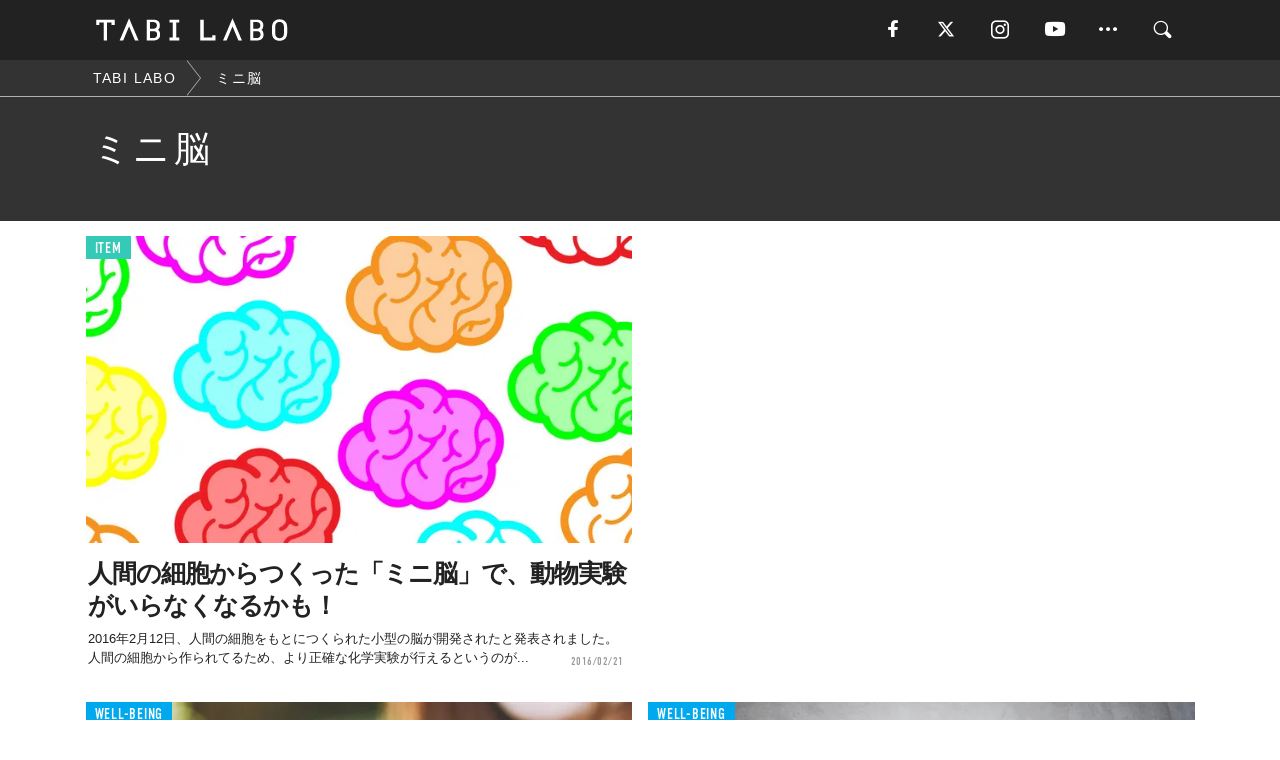

--- FILE ---
content_type: text/html; charset=utf-8
request_url: https://tabi-labo.com/tag/%E3%83%9F%E3%83%8B%E8%84%B3
body_size: 9769
content:
<!DOCTYPE html><html><head><meta charset="utf-8" /><meta content="IE=edge" http-equiv="X-UA-Compatible" /><meta content="width=device-width, initial-scale=1" name="viewport" /><meta content="" name="description" /><meta content="ミニ脳,,TABILABO,旅ラボ" name="keywords" /><meta content="TABI LABO" name="author" /><meta content="index,follow" name="robots" /><meta content="summary_large_image" name="twitter:card" /><meta content="@tabilabo_news" name="twitter:site" /><meta content="@tabilabo_news" name="twitter:creator" /><meta content="m7k499k84wp5ixxwhjnfe56tcrycg4" name="facebook-domain-verification" /><meta content="TABI LABO" property="og:title" /><meta content="article" property="og:type" /><meta content="https://image.tabi-labo.com/jp/175943/4669310303731712.jpg" property="og:image" /><meta content="https://tabi-labo.com/tag/%E3%83%9F%E3%83%8B%E8%84%B3" property="og:url" /><meta content="TABI LABO" property="og:site_name" /><meta content="" property="og:description" /><meta content="100001088962261" property="fb:admins" /><meta content="1655421248016810" property="fb:app_id" /><link href="https://img.tabi-labo.com/wp-content/uploads/2014/07/favicon.ico" rel="shortcut icon" /><link href="https://img.tabi-labo.com/wp-content/uploads/2014/07/home.gif" rel="apple-touch-icon" /><script async="" src="https://cdn.ampproject.org/v0.js"></script><script async="" custom-element="amp-instagram" src="https://cdn.ampproject.org/v0/amp-instagram-0.1.js"></script><script async="" src="https://www.googletagservices.com/tag/js/gpt.js"></script><script>var googletag = googletag || {};
googletag.cmd = googletag.cmd || [];</script><script>var category_for_gam = ''
var tags_for_gam = "ミニ脳".split(',')
googletag.cmd.push(function() {
  googletag.defineSlot('/73238597/tlweb-native-tag-article-1', ['fluid'], 'ArticleAd1').addService(googletag.pubads());
  googletag.defineSlot('/73238597/tlweb-native-tag-article-2', ['fluid'], 'ArticleAd2').addService(googletag.pubads());
  googletag.pubads().setTargeting('category', category_for_gam);
  googletag.pubads().setTargeting('tag', tags_for_gam);
});</script><script>googletag.cmd.push(function() {
  googletag.pubads().setTargeting('gender', 'unknown');
  googletag.pubads().setTargeting('age', '');
});</script><script>var screen_size = window.innerWidth < 375 ? 'mobile-small' : window.innerWidth < 768 ? 'mobile' : window.innerWidth < 992 ? 'tablet' : 'pc'
googletag.cmd.push(function() {
  googletag.pubads().setTargeting('env', 'production');
  googletag.pubads().setTargeting('screen_size', screen_size);
  googletag.pubads().setTargeting('page', 'tag');
  googletag.pubads().enableSingleRequest();
  googletag.enableServices();
});</script><link rel="stylesheet" href="//d1327e6qskmzf0.cloudfront.net/assets/application-22438996ad2db6e60d5bdc91ceeb703155c3e0521e64e30ba543361bea4c31fb.css" media="all" /><script async="true" src="https://ga.jspm.io/npm:es-module-shims@1.8.3/dist/es-module-shims.js"></script><script type="importmap" data-turbo-track="reload">{
  "imports": {
    "javascript/swiper": "//d1327e6qskmzf0.cloudfront.net/assets/javascript/swiper-cdef983c41f9b6bee83118439a8089f99a23472f27e2292a3ca13c3a09e2b26f.js",
    "app": "//d1327e6qskmzf0.cloudfront.net/assets/app-84d0543da040db226ccdebda36a6bbcc41ba4177bbf7c7fe445d9b312efdb67b.js",
    "article": "//d1327e6qskmzf0.cloudfront.net/assets/article-22c1fe190022e9bb7b322d5c65b06c7cd12a0d8fa371b1abe612e7239f1d767f.js",
    "article_list": "//d1327e6qskmzf0.cloudfront.net/assets/article_list-b9f4e016c0d8df140907b2caea11680f3baa8016fb6081e8e3a2ba2c05954a1f.js",
    "popup": "//d1327e6qskmzf0.cloudfront.net/assets/popup-6cc1fad5e92aa34dcb807f4e393701ffc2a520667ca43095d9863c06f813ad8f.js",
    "swiper_wrapper": "//d1327e6qskmzf0.cloudfront.net/assets/swiper_wrapper-7dc95419c46ef2bf953902df34135fbbbe17fa8562c79c31b7f8f5b33860e974.js"
  }
}</script><title>ミニ脳 | TABI LABO</title><script>var isBot = true;</script><script>_tl_uuid = null;
var cookies = document.cookie.split(';');
for(var i in cookies) {
  if(cookies[i].length > 56 && cookies[i].trim().substring(0, 8) === 'tl_uuid=') {
    var value = cookies[i].split('=')[1];
    _tl_uuid = value.substring(17, 49);
    break;
  }
}
_tl_ga4_params = {'tl_uuid': _tl_uuid};</script><script async="" src="https://www.googletagmanager.com/gtag/js?id=G-7GD8XVFL19"></script><script>window.dataLayer = window.dataLayer || [];
function gtag(){dataLayer.push(arguments);}
gtag('js', new Date());</script><script>(function(w,d,s,l,i){w[l]=w[l]||[];w[l].push({'gtm.start':
new Date().getTime(),event:'gtm.js'});var f=d.getElementsByTagName(s)[0],
j=d.createElement(s),dl=l!='dataLayer'?'&l='+l:'';j.async=true;j.src=
'//www.googletagmanager.com/gtm.js?id='+i+dl;f.parentNode.insertBefore(j,f);
})(window,document,'script','dataLayer','GTM-MKJ6XW');</script><!--[if lt IE9]><script src="https://oss.maxcdn.com/html5shiv/3.7.2/html5shiv.min.js"></script><script src="https://oss.maxcdn.com/respond/1.4.2/respond.min.js"></script><![endif]--></head><body class="tag" style=""><div class="mobile tablet"><div id="mobile-sidemenu"><ul class="mm-listview"><li class="mm-divider">TAG</li><li class="tags"><a class="tag-button" data-id="sidemenu_mobile_tag" data-label="world_topics" href="/feature/worldtopics"> World Topics</a><a class="tag-button" data-id="sidemenu_mobile_tag" data-label="way_of_life" href="/tag/%E7%94%9F%E3%81%8D%E6%96%B9">生き方</a><a class="tag-button" data-id="sidemenu_mobile_tag" data-label="overseas" href="/tag/%E6%B5%B7%E5%A4%96">海外</a><a class="tag-button" data-id="sidemenu_mobile_tag" data-label="recipe" href="/tag/%E3%83%AC%E3%82%B7%E3%83%94">レシピ</a><a class="tag-button" data-id="sidemenu_mobile_tag" data-label="fashion" href="/tag/%E3%83%95%E3%82%A1%E3%83%83%E3%82%B7%E3%83%A7%E3%83%B3">ファッション</a><a class="tag-button" data-id="sidemenu_mobile_tag" data-label="sweets" href="/tag/%E3%82%B9%E3%82%A4%E3%83%BC%E3%83%84">スイーツ</a><a class="tag-button" data-id="sidemenu_mobile_tag" data-label="art" href="/tag/%E3%82%A2%E3%83%BC%E3%83%88">アート</a><a class="tag-button" data-id="sidemenu_mobile_tag" data-label="interior" href="/tag/%E3%82%A4%E3%83%B3%E3%83%86%E3%83%AA%E3%82%A2">インテリア</a><a class="tag-button" data-id="sidemenu_mobile_tag" data-label="alcohol" href="/tag/%E3%81%8A%E9%85%92">お酒</a><a class="tag-button" data-id="sidemenu_mobile_tag" data-label="environment_issues" href="/tag/%E7%92%B0%E5%A2%83%E5%95%8F%E9%A1%8C">環境問題</a><a class="tag-button" data-id="sidemenu_mobile_tag" data-label="indoor_house_plants" href="/tag/%E8%A6%B3%E8%91%89%E6%A4%8D%E7%89%A9">観葉植物</a><a class="tag-button" data-id="sidemenu_mobile_tag" data-label="meditation" href="/tag/%E7%9E%91%E6%83%B3">瞑想</a><a class="tag-button" data-id="sidemenu_mobile_tag" data-label="gender" href="/tag/%E3%82%B8%E3%82%A7%E3%83%B3%E3%83%80%E3%83%BC">ジェンダー</a><a class="tag-button" data-id="sidemenu_mobile_tag" data-label="happiness" href="/tag/%E5%B9%B8%E3%81%9B">幸せ</a><a class="tag-button" data-id="sidemenu_mobile_tag" data-label="coffee" href="/tag/%E3%82%B3%E3%83%BC%E3%83%92%E3%83%BC">コーヒー</a><a class="tag-button" data-id="sidemenu_mobile_tag" data-label="stress" href="/tag/%E3%82%B9%E3%83%88%E3%83%AC%E3%82%B9">ストレス</a><a class="tag-button" data-id="sidemenu_mobile_tag" data-label="family" href="/tag/%E5%AE%B6%E6%97%8F">家族</a><a class="tag-button" data-id="sidemenu_mobile_tag" data-label="music" href="/tag/%E9%9F%B3%E6%A5%BD">音楽</a><a class="tag-button" data-id="sidemenu_mobile_tag" data-label="wine" href="/tag/%E3%83%AF%E3%82%A4%E3%83%B3">ワイン</a><a class="tag-button" data-id="sidemenu_mobile_tag" data-label="beer" href="/tag/%E3%83%93%E3%83%BC%E3%83%AB">ビール</a></li><li class="mm-divider">CATEGORY</li><li class="category"><a data-id="sidemenu_mobile_category" data-label="issue" href="/category/issue"><span>ISSUE</span></a></li><li class="category"><a data-id="sidemenu_mobile_category" data-label="well-being" href="/category/well-being"><span>WELL-BEING</span></a></li><li class="category"><a data-id="sidemenu_mobile_category" data-label="activity" href="/category/activity"><span>ACTIVITY</span></a></li><li class="category"><a data-id="sidemenu_mobile_category" data-label="love" href="/category/love"><span>LOVE</span></a></li><li class="category"><a data-id="sidemenu_mobile_category" data-label="culture" href="/category/culture"><span>CULTURE</span></a></li><li class="category"><a data-id="sidemenu_mobile_category" data-label="item" href="/category/item"><span>ITEM</span></a></li><li class="frame"><div class="contents-frame col-xs-12 embed"><a id="sidemenu_mobile_category_frame_new" href="/recent" data-id="sidemenu_mobile_category_frame" data-label="new">
<img src="https://image.tabi-labo.com/medium/jp/233759/6375204502634496.jpg" loading="lazy">
</a>

<a id="sidemenu_mobile_category_frame_ranking" href="/ranking" data-id="sidemenu_mobile_category_frame" data-label="ranking">
<img src="https://image.tabi-labo.com/medium/jp/233761/4850026249453568.jpg" loading="lazy">
</a></div></li><li class="mm-divider">FOLLOW</li><li class="follow"><a data-id="sidemenu_mobile_follow" data-label="facebook" href="https://www.facebook.com/tabilabonews/" rel="nofollow" target="_blank"><i class="tlc icon-facebook"></i></a></li><li class="follow"><a data-id="sidemenu_mobile_follow" data-label="twitter" href="https://x.com/intent/follow?screen_name=tabilabo_news" rel="nofollow" target="_blank"><i class="tlc icon-x"></i></a></li><li class="follow"><a data-id="sidemenu_mobile_follow" data-label="instagram" href="https://www.instagram.com/tabilabo/" rel="nofollow" target="_blank"><i class="tlc icon-instagram"></i></a></li><li class="follow"><a data-id="sidemenu_mobile_follow" data-label="youtube" href="https://www.youtube.com/channel/UCosiTouV3orvNLj_mLwpxiA" rel="nofollow" target="_blank"><i class="tlc icon-youtube"></i></a></li><li class="follow"><a data-id="sidemenu_mobile_follow" data-label="line" href="http://bit.ly/2iUk72I" rel="nofollow" target="_blank"><i class="tlc icon-line"></i></a></li><li class="follow"><a data-id="sidemenu_mobile_follow" data-label="mail" href="/page/newsletter" rel="nofollow"><i class="tlc icon-mail"></i></a></li><li class="mm-divider">ABOUT US</li><li class="aboutus-img"><a data-id="sidemenu_aboutus" data-label="recruit" href="https://new-standard.co.jp/careers" target="_blank"><img class="frame-img" loading="lazy" src="https://d3jks39y9qw246.cloudfront.net/medium/132566/43bc7af6bae90d09558dcdc2d3c5368f4b5eef6e.jpg" /></a></li><li class="aboutus"><a data-id="sidemenu_mobile_aboutus" href="https://tabi-labo.com/301274/who-we-are" rel="nofollow" target="_blank">「TABI LABO」とは</a></li><li class="aboutus"><a data-id="sidemenu_mobile_aboutus" href="https://new-standard.co.jp/about" rel="nofollow" target="_blank">会社概要</a></li><li class="aboutus"><a data-id="sidemenu_mobile_aboutus" href="https://share.hsforms.com/1CUdWoY8BRNaq-q6uabUPOwe8gba" rel="nofollow" target="_blank">広告掲載について</a></li><li class="aboutus"><a data-id="sidemenu_mobile_aboutus" href="/page/contact" rel="nofollow">お問い合わせ</a></li><li class="aboutus"><a data-id="sidemenu_mobile_aboutus" href="/page/terms-of-service" rel="nofollow">利用規約</a></li><li class="aboutus"><a data-id="sidemenu_mobile_aboutus" href="/page/privacy-policy" rel="nofollow">個人情報保護方針</a></li><li class="aboutus"><a data-id="sidemenu_mobile_aboutus" href="/page/contents-policy" rel="nofollow">コンテンツポリシー</a></li></ul></div><div id="mobile-sidemenu-close"></div></div><div id="mm-wrapper" style="; "><noscript><iframe height="0" src="//www.googletagmanager.com/ns.html?id=GTM-MKJ6XW" style="display:none;visibility:hidden" width="0"></iframe></noscript><div class="mmenu-fixed" id="header"><div class="content"><div class="mobile tablet menu"><a class="more" data-id="header" data-label="moible_menu" href="#mobile-sidemenu" id="mobile-sidemenu-icon"><span class="icon-bar"></span><span class="icon-bar"></span><span class="icon-bar"></span></a></div><div class="logo"><a data-id="header" data-label="logo" href="/"><img alt="TABI LABO" src="//d1327e6qskmzf0.cloudfront.net/images/tl_logo.svg" /></a></div><div class="mobile tablet menu"><a class="search" data-id="header" data-label="mobile_search" href="/search" rel="nofollow"><i class="tlc icon-search"></i></a></div><div class="pc menu"><a data-id="header" data-label="pc_facebook" href="https://www.facebook.com/tabilabonews/" rel="nofollow" target="_blank"><i class="tlc icon-facebook"></i></a><a data-id="header" data-label="pc_twitter" href="https://x.com/intent/follow?screen_name=tabilabo_news" rel="nofollow" target="_blank"><i class="tlc icon-x"></i></a><a data-id="header" data-label="pc_instagram" href="https://www.instagram.com/tabilabo/" rel="nofollow" target="_blank"><i class="tlc icon-instagram"></i></a><a data-id="header" data-label="pc_youtube" href="https://www.youtube.com/channel/UCosiTouV3orvNLj_mLwpxiA" rel="nofollow" target="_blank"><i class="tlc icon-youtube"></i></a><a class="more" data-id="header" data-label="pc_menu" href="#header-menu" id="pc-sidemenu-icon"><i class="tlc icon-option"></i></a><a data-id="header" data-label="pc_search" href="/search"><i class="tlc icon-search"></i></a></div></div></div><div id="header-menu"><div class="content"><div class="menu pull-right"><span class="close pull-right" id="header-menu-close">&times;</span><ul class="clearfix"><li class="top-menu"><a data-id="header_pc_menu" href="https://tabi-labo.com/301274/who-we-are" rel="nofollow" target="_blank">「TABI LABO」とは</a></li><li><a data-id="header_pc_menu" href="https://new-standard.co.jp/about" rel="nofollow" target="_blank">会社概要</a></li><li><a data-id="header_pc_menu" href="https://share.hsforms.com/1CUdWoY8BRNaq-q6uabUPOwe8gba" rel="nofollow" target="_blank">広告掲載について</a></li><li><a data-id="header_pc_menu" href="https://new-standard.co.jp/careers" rel="nofollow" target="_blank">募集・求人</a></li><li><a data-id="header_pc_menu" href="/page/contact" rel="nofollow">お問い合わせ</a></li><li><a data-id="header_pc_menu" href="/page/terms-of-service" rel="nofollow">利用規約</a></li><li><a data-id="header_pc_menu" href="/page/privacy-policy" rel="nofollow">個人情報保護方針</a></li><li><a data-id="header_pc_menu" href="/page/contents-policy" rel="nofollow">コンテンツポリシー</a></li></ul></div></div></div><div id="tag-header"><nav class="breadcrumb-container pc"><ol class="breadcrumb" itemscope="" itemtype="https://schema.org/BreadcrumbList"><li class="first" itemprop="itemListElement" itemscope="" itemtype="https://schema.org/ListItem"><a data-id="article_tag" href="/" itemprop="item"><span itemprop="name">TABI LABO</span></a><meta content="1" itemprop="position" /></li><li itemprop="itemListElement" itemscope="" itemtype="https://schema.org/ListItem"><a data-id="article_tag" href="/tag/%E3%83%9F%E3%83%8B%E8%84%B3" itemprop="item"><span itemprop="name">ミニ脳</span></a><meta content="2" itemprop="position" /></li></ol></nav><div class="header-container"><h1>ミニ脳</h1><div class="description"></div></div></div><div class="mac osx" id="container"><div class="col-xs-12 col-md-12" id="main" style=""><div class="contents-list-articles vertical clearfix"><div class="article-list vertical" data-log-id="tag" data-send-impression-log=""><div class="list-box col-xs-6"><span class="category-label"><a class="item" data-label="ITEM" href="/category/item">ITEM</a></span><a data-article-id="244655" data-id="tag" data-label="article_244655" href="/244655/mini-brain"><div class="list-image"><div class="trimming trimming-16by9"><amp-img alt="" height="9" layout="responsive" src="https://d3jks39y9qw246.cloudfront.net/medium/16302/7fd615d45e58f06113df642648d4864be357426b.jpg" width="16"></amp-img></div></div><div class="list-text"><div class="list-title">人間の細胞からつくった「ミニ脳」で、動物実験がいらなくなるかも！</div><div class="list-description pc">2016年2月12日、人間の細胞をもとにつくられた小型の脳が開発されたと発表されました。人間の細胞から作られてるため、より正確な化学実験が行えるというのが...<span class="post-date">2016/02/21</span></div></div></a></div><div class="list-box dfp-article col-xs-6" id="dfp-article-1"><div id="ArticleAd1"></div></div><div class="list-box col-xs-6"><span class="category-label"><a class="well-being" data-label="WELL-BEING" href="/category/well-being">WELL-BEING</a></span><a data-article-id="279190" data-id="tag" data-label="article_279190" href="/279190/eatchocomakeyousmart"><div class="list-image"><div class="trimming trimming-16by9"><amp-img alt="" height="9" layout="responsive" src="https://d3jks39y9qw246.cloudfront.net/medium/60288/3e14b7b9c00a4ce8a558b0068e4d720893784164.jpg" width="16"></amp-img></div></div><div class="list-text"><div class="list-title">チョコレートを食べること自体が「脳活」だった！</div><div class="list-description pc">「脳トレ」が年末の流行語大賞にノミネートされたのが、ちょうど10年前。当時は、今ほどチョコレートと脳の“蜜月な関係”について、科学が触れることは少なかった...<span class="post-date">2016/11/20</span></div></div></a></div><div class="list-box col-xs-6"><span class="category-label"><a class="well-being" data-label="WELL-BEING" href="/category/well-being">WELL-BEING</a></span><a data-article-id="175992" data-id="tag" data-label="article_175992" href="/175992/nine-training"><div class="list-image"><div class="trimming trimming-16by9"><amp-img alt="" height="9" layout="responsive" src="https://d3jks39y9qw246.cloudfront.net/medium/475/411cf94d6853c9a0f30c96a7d65e782450db1653.jpg" width="16"></amp-img></div></div><div class="list-text"><div class="list-title">「9つの脳トレ」頭の回転が早い人は自然とできてる！</div><div class="list-description pc">最近本気が出ない！とこぼしているそこのあなたへ。「I Heart Intelligence」に掲載された、脳の本領を発揮し機能の向上が期待できる9つの方法...<span class="post-date">2015/08/28</span></div></div></a></div><div class="list-box col-xs-6"><span class="category-label"><a class="well-being" data-label="WELL-BEING" href="/category/well-being">WELL-BEING</a></span><a data-article-id="279442" data-id="tag" data-label="article_279442" href="/279442/brain-condition-04"><div class="list-image"><div class="trimming trimming-16by9"><amp-img alt="" height="9" layout="responsive" src="https://d3jks39y9qw246.cloudfront.net/medium/64132/89049bd187733f06f429e5bf12eb2c47a9de6e30.jpg" width="16"></amp-img></div></div><div class="list-text"><div class="list-title">脳と心をときほぐす挑戦をしてみませんか？</div><div class="list-description pc">最近嬉しかったことは何ですか？今日は新しい発見がありましたか？明日、楽しみな予定はありますか？椅子から動かなければ肩がこるように、毎日が変わらなければ脳も...<span class="post-date">2017/01/12</span></div></div></a></div><div class="list-box col-xs-6"><span class="category-label"><a class="item" data-label="ITEM" href="/category/item">ITEM</a></span><a data-article-id="297267" data-id="tag" data-label="article_297267" href="/297267/wt-vegan-leather-wallet"><div class="list-image"><div class="trimming trimming-16by9"><amp-img alt="" height="9" layout="responsive" src="https://image.tabi-labo.com/medium/jp/223210/5695612532031488.jpg" width="16"></amp-img></div></div><div class="list-text"><div class="list-title">ドイツ生まれ「ミニマル財布」の収納力がすごすぎる！</div><div class="list-description pc">ドイツの職人による手作りのミニマル財布が応援購入サービス「Makuake」にて予約を受け付けている。<span class="post-date">2020/09/28</span></div></div></a></div><div class="list-box dfp-article col-xs-6" id="dfp-article-2"><div id="ArticleAd2"></div></div><div class="list-box col-xs-6"><span class="category-label"><a class="well-being" data-label="WELL-BEING" href="/category/well-being">WELL-BEING</a></span><a data-article-id="279114" data-id="tag" data-label="article_279114" href="/279114/running-will-make-the-brain-stronger-01"><div class="list-image"><div class="trimming trimming-16by9"><amp-img alt="" height="9" layout="responsive" src="https://d3jks39y9qw246.cloudfront.net/medium/59961/5f3005d9531e47ff5a93b9c1b25b2b69991d2db4.jpg" width="16"></amp-img></div></div><div class="list-text"><div class="list-title">「走れば脳が強くなる」ってホント？</div><div class="list-description pc">なかなか時間がとれず、日課だったジョギングをサボっている…なんて人もいるのではないでしょうか。仕事が忙しいから走らない？いやいや、仕事のレベルを向上するた...<span class="post-date">2017/01/30</span></div></div></a></div><div class="list-box col-xs-6"><span class="category-label"><a class="well-being" data-label="WELL-BEING" href="/category/well-being">WELL-BEING</a></span><a data-article-id="279439" data-id="tag" data-label="article_279439" href="/279439/brain-condition-01"><div class="list-image"><div class="trimming trimming-16by9"><amp-img alt="" height="9" layout="responsive" src="https://d3jks39y9qw246.cloudfront.net/medium/64122/743986ff7eb95836d5156f96c130460c458199ce.jpg" width="16"></amp-img></div></div><div class="list-text"><div class="list-title">考える力を鍛えるには「脳をシェイクすること」が大切</div><div class="list-description pc">毎日、目の前の仕事をこなすことで精一杯になっていませんか？新しい発見やちょっとした喜びなど、刺激のある生活をしないと、脳にサボり癖がついてしまいます。ヤフ...<span class="post-date">2017/02/17</span></div></div></a></div><div class="list-box col-xs-6"><span class="category-label"><a class="well-being" data-label="WELL-BEING" href="/category/well-being">WELL-BEING</a></span><a data-article-id="150244" data-id="tag" data-label="article_150244" href="/150244/20min-sports-secret"><div class="list-image"><div class="trimming trimming-16by9"><amp-img alt="" height="9" layout="responsive" src="https://dowj1zbnmkkht.cloudfront.net/medium/2015/07/150704_20min-sports-secret.jpg" width="16"></amp-img></div></div><div class="list-text"><div class="list-title">脳にとって「運動はストレス」！？では、スポーツの快感の正体とは？</div><div class="list-description pc">運動を習慣化すれば、生活が改善される！ なんてことは、いろんなところで言われてますが、それが具体的にどういうことなのか、わからない人も多いのでは？海外のブ...<span class="post-date">2015/07/05</span></div></div></a></div><div class="list-box col-xs-6"><span class="category-label"><a class="well-being" data-label="WELL-BEING" href="/category/well-being">WELL-BEING</a></span><a data-article-id="232703" data-id="tag" data-label="article_232703" href="/232703/brain-trivia"><div class="list-image"><div class="trimming trimming-16by9"><amp-img alt="" height="9" layout="responsive" src="https://d3jks39y9qw246.cloudfront.net/medium/11039/7593ede59641e304bebc9b55795811f367adf47e.jpg" width="16"></amp-img></div></div><div class="list-text"><div class="list-title">知らないと後悔する「脳のトリビア9つ」　夢・睡眠・痛みもコントロールできる？</div><div class="list-description pc">脳科学の研究から、興味深いトピックをまとめた記事を紹介します。ライターAngel Chang氏は、モチベーションアップから、生産性を上げる方法、さらには寝...<span class="post-date">2016/01/12</span></div></div></a></div><div class="list-box col-xs-6"><span class="category-label"><a class="love" data-label="LOVE" href="/category/love">LOVE</a></span><a data-article-id="284264" data-id="tag" data-label="article_284264" href="/284264/brain-age"><div class="list-image"><div class="trimming trimming-16by9"><amp-img alt="" height="9" layout="responsive" src="https://d3jks39y9qw246.cloudfront.net/medium/121080/99529f6cfefb3b3abfa24f303b2e1d6754ab2b69.jpg" width="16"></amp-img></div></div><div class="list-text"><div class="list-title">たった7問で「脳年齢」が暴かれる。</div><div class="list-description pc">実年齢だけじゃ、人の“本当の年齢”はわからない。いろいろな人と話してみて常々思うことだ。が、人のことをとやかく言う前に、まずはあなたもトライしてみて！案外...<span class="post-date">2017/10/09</span></div></div></a></div><div class="list-box col-xs-6"><span class="category-label"><a class="culture" data-label="CULTURE" href="/category/culture">CULTURE</a></span><a data-article-id="280507" data-id="tag" data-label="article_280507" href="/280507/are-boys-smarter-than-girls"><div class="list-image"><div class="trimming trimming-16by9"><amp-img alt="" height="9" layout="responsive" src="https://d3jks39y9qw246.cloudfront.net/medium/77163/ff273a7b06992fe3f5191dfe92d640ff64ad6a27.jpg" width="16"></amp-img></div></div><div class="list-text"><div class="list-title">【脳の科学】男と女。賢いのはどっち？</div><div class="list-description pc">「男と女の脳は違う！」なんて話をよく聞きますが、男女の生物学的な差は、実際のところ知性にどれだけの影響を与えているのでしょうか。男女差は本当にある？それと...<span class="post-date">2017/03/15</span></div></div></a></div><div class="list-box col-xs-6"><span class="category-label"><a class="item" data-label="ITEM" href="/category/item">ITEM</a></span><a data-article-id="289859" data-id="tag" data-label="article_289859" href="/289859/wt-biomegasin"><div class="list-image"><div class="trimming trimming-16by9"><amp-img alt="" height="9" layout="responsive" src="https://image.tabi-labo.com/medium/jp/180002/6523414986620928.jpg" width="16"></amp-img></div></div><div class="list-text"><div class="list-title">北欧らしい！「未来の車」がとってもミニマル</div><div class="list-description pc">これは、デンマークの自転車ブランド『Biomega』が、2021年から2023年ごろにリリースすると発表したEVコンセプトカー『SIN』です。<span class="post-date">2018/12/20</span></div></div></a></div><div class="list-box col-xs-6"><span class="category-label"><a class="culture" data-label="CULTURE" href="/category/culture">CULTURE</a></span><a data-article-id="281594" data-id="tag" data-label="article_281594" href="/281594/hollywood-theatre-at-pdx"><div class="list-image"><div class="trimming trimming-16by9"><amp-img alt="" height="9" layout="responsive" src="https://d3jks39y9qw246.cloudfront.net/medium/90848/27850511210b26abbc055e1ed29410be89ce47ae.jpg" width="16"></amp-img></div></div><div class="list-text"><div class="list-title">ポートランド空港にできた、たった17席のミニシアター</div><div class="list-description pc">空港での待ち時間って、どう過ごすか迷いませんか？ショッピングや食事をするのもいいけど、米・ポートランド空港は、ミニシアターで映画が楽しめるようになったんで...<span class="post-date">2017/05/14</span></div></div></a></div><div class="list-box col-xs-6"><span class="category-label"><a class="well-being" data-label="WELL-BEING" href="/category/well-being">WELL-BEING</a></span><a data-article-id="267751" data-id="tag" data-label="article_267751" href="/267751/endorphins"><div class="list-image"><div class="trimming trimming-16by9"><amp-img alt="" height="9" layout="responsive" src="https://d3jks39y9qw246.cloudfront.net/medium/35951/45cd6dadcf78f6268920dfb3ded07c4384c21652.jpg" width="16"></amp-img></div></div><div class="list-text"><div class="list-title">【脳活アクション】簡単にしあわせを感じられる「５つの方法」</div><div class="list-description pc">どうすればこのクタクタの体を幸せな気持ちで満たしてあげられるのか。「Spirit Science」によれば、簡単なことで脳内物質を操作できるのだそう。必要...<span class="post-date">2016/06/28</span></div></div></a></div><div class="list-box col-xs-6"><span class="category-label"><a class="love" data-label="LOVE" href="/category/love">LOVE</a></span><a data-article-id="183595" data-id="tag" data-label="article_183595" href="/183595/ladys-brain"><div class="list-image"><div class="trimming trimming-16by9"><amp-img alt="" height="9" layout="responsive" src="https://d3jks39y9qw246.cloudfront.net/medium/1382/16f2d1a63e9574f30100278c8f2f064c9464b37a.jpg" width="16"></amp-img></div></div><div class="list-text"><div class="list-title">【男性必見】女性の「脳」に関して知っておくべきこと。</div><div class="list-description pc">女性の脳内で起きている変化って、想像するよりもずっと大きなものなのだとか。神経精神医学に詳しい、Laura Brisendine博士は『The Femal...<span class="post-date">2015/09/16</span></div></div></a></div><div class="list-box col-xs-6"><span class="category-label"><a class="well-being" data-label="WELL-BEING" href="/category/well-being">WELL-BEING</a></span><a data-article-id="279443" data-id="tag" data-label="article_279443" href="/279443/brain-condition-05"><div class="list-image"><div class="trimming trimming-16by9"><amp-img alt="" height="9" layout="responsive" src="https://d3jks39y9qw246.cloudfront.net/medium/66512/1f6681b471e075c0ef4fcfd2e55f6a1c390498d8.jpg" width="16"></amp-img></div></div><div class="list-text"><div class="list-title">仕事の休憩時間にもできる「脳の鍛え方」4選</div><div class="list-description pc">仕事を一生懸命することは大切です。しかしそれだけでは、仕事のスキルは上がっても、思考力を成長させることは難しいでしょう。仕事をしつつも合間に脳を鍛えること...<span class="post-date">2016/12/27</span></div></div></a></div><div class="list-box col-xs-6"><span class="category-label"><a class="activity" data-label="ACTIVITY" href="/category/activity">ACTIVITY</a></span><a data-article-id="293108" data-id="tag" data-label="article_293108" href="/293108/wt-shibuyaminitheater2020"><div class="list-image"><div class="trimming trimming-16by9"><amp-img alt="" height="9" layout="responsive" src="https://image.tabi-labo.com/medium/jp/203181/4668387334553600.jpg" width="16"></amp-img></div></div><div class="list-text"><div class="list-title">今年も渋谷でミニシアター手帖が配布中、ル・シネマでの記念上映は12日（木）まで！</div><div class="list-description pc">各劇場スタッフがオススメする飲食店や書店、フワラーショップなど映画鑑賞前後の立ち寄りスポットが記されている。Bunkamuraル・シネマ、アップリンク渋谷...<span class="post-date">2019/12/09</span></div></div></a></div><div class="list-box col-xs-6"><span class="category-label"><a class="culture" data-label="CULTURE" href="/category/culture">CULTURE</a></span><a data-article-id="286323" data-id="tag" data-label="article_286323" href="/286323/brain-rest1"><div class="list-image"><div class="trimming trimming-16by9"><amp-img alt="" height="9" layout="responsive" src="https://image.tabi-labo.com/medium/jp/145595/5099658745479168.jpg" width="16"></amp-img></div></div><div class="list-text"><div class="list-title">意識して「脳」を休ませていますか？</div><div class="list-description pc">ただただ、ボーッとした時間を過ごす。これ近年の脳科学によると、とっても重要なことだそうですよ。<span class="post-date">2018/04/12</span></div></div></a></div><div class="list-box col-xs-6"><span class="category-label"><a class="item" data-label="ITEM" href="/category/item">ITEM</a></span><a data-article-id="297995" data-id="tag" data-label="article_297995" href="/297995/wt-vext-slim-wallet"><div class="list-image"><div class="trimming trimming-16by9"><amp-img alt="" height="9" layout="responsive" src="https://image.tabi-labo.com/medium/jp/226732/5386401864482816.jpg" width="16"></amp-img></div></div><div class="list-text"><div class="list-title">カード決済がスマートにできる「ミニマルウォレット」</div><div class="list-description pc">スマホのスワイプ動作のようにカードの出し入れができるミニマルウォレットが登場。「決済はカード派」というアナタにこそオススメしたい一品だ。<span class="post-date">2020/11/24</span></div></div></a></div><div class="list-box col-xs-6"><span class="category-label"><a class="well-being" data-label="WELL-BEING" href="/category/well-being">WELL-BEING</a></span><a data-article-id="279440" data-id="tag" data-label="article_279440" href="/279440/brain-condition-02"><div class="list-image"><div class="trimming trimming-16by9"><amp-img alt="" height="9" layout="responsive" src="https://d3jks39y9qw246.cloudfront.net/medium/71142/907f5e07a7f0461aa4588ae5fbadd10e0bcbfea8.jpg" width="16"></amp-img></div></div><div class="list-text"><div class="list-title">今日から変わる。「考えること」をサボらない方法</div><div class="list-description pc">スキルアップが大切なのはわかっているけど、目の前の仕事に忙殺される…いつかやろうと思っていても、人間は基本的にサボる生き物です。そのまま諦めて放置してはい...<span class="post-date">2017/02/02</span></div></div></a></div></div></div><div class="contents-list-articles vertical clearfix" data-pagination="true" data-url="/api/v1/tag/%E3%83%9F%E3%83%8B%E8%84%B3/articles?exact_match=false" id="recommend-autoloading"></div><script async="true" type="module">import "article_list"</script></div></div><div class="mobile tablet mmenu-fixed" id="footer-menu"><div class="footer-box" id="footer-category"><ul><li class="category col-xs-6"><a data-id="footermenu_category" data-label="issue" href="/category/issue"><span>ISSUE</span></a></li><li class="category col-xs-6"><a data-id="footermenu_category" data-label="well-being" href="/category/well-being"><span>WELL-BEING</span></a></li><li class="category col-xs-6"><a data-id="footermenu_category" data-label="activity" href="/category/activity"><span>ACTIVITY</span></a></li><li class="category col-xs-6"><a data-id="footermenu_category" data-label="love" href="/category/love"><span>LOVE</span></a></li><li class="category col-xs-6"><a data-id="footermenu_category" data-label="culture" href="/category/culture"><span>CULTURE</span></a></li><li class="category col-xs-6"><a data-id="footermenu_category" data-label="item" href="/category/item"><span>ITEM</span></a></li></ul></div><div id="footer-menu-list"><ul><li><a data-id="footer_def" data-label="home" href="/" id="footer-menu-home"><i class="tlc icon-home"></i>HOME</a></li><li><a data-id="footer_def" data-label="category" href="javascript:void(0)" id="footer-menu-category"><i class="tlc icon-category"></i>CATEGORY</a></li><li><a data-id="footer_def" data-label="ranking" href="/ranking" id="footer-menu-ranking"><i class="tlc icon-ranking"></i>RANKING</a></li><li><a data-id="footer_def" data-label="search" href="/search" id="footer-menu-search"><i class="tlc icon-search"></i>SEARCH</a></li></ul></div></div><script>if (document.querySelectorAll('.dfp-article').length > 0 || document.querySelectorAll('.dfp-frame').length > 0) {
  googletag.cmd.push(() => {
    googletag.display('ArticleAd1');
    googletag.display('FrameAd1');
  });
}</script><script async="true" type="module">import "app"</script><script>gtag('config', 'G-7GD8XVFL19', _tl_ga4_params);</script><div id="fb-root"></div><script>(function(d, s, id) {
  var js, fjs = d.getElementsByTagName(s)[0];
  if (d.getElementById(id)) return;
  js = d.createElement(s); js.id = id;
  js.async = true;
  js.src = "//connect.facebook.net/ja_JP/sdk.js#xfbml=1&version=v2.7";
  fjs.parentNode.insertBefore(js, fjs);
}(document, 'script', 'facebook-jssdk'));</script></div></body></html>

--- FILE ---
content_type: text/html; charset=utf-8
request_url: https://www.google.com/recaptcha/api2/aframe
body_size: 268
content:
<!DOCTYPE HTML><html><head><meta http-equiv="content-type" content="text/html; charset=UTF-8"></head><body><script nonce="4P3yol5m7Vp7jO_V5q7_qg">/** Anti-fraud and anti-abuse applications only. See google.com/recaptcha */ try{var clients={'sodar':'https://pagead2.googlesyndication.com/pagead/sodar?'};window.addEventListener("message",function(a){try{if(a.source===window.parent){var b=JSON.parse(a.data);var c=clients[b['id']];if(c){var d=document.createElement('img');d.src=c+b['params']+'&rc='+(localStorage.getItem("rc::a")?sessionStorage.getItem("rc::b"):"");window.document.body.appendChild(d);sessionStorage.setItem("rc::e",parseInt(sessionStorage.getItem("rc::e")||0)+1);localStorage.setItem("rc::h",'1769792014935');}}}catch(b){}});window.parent.postMessage("_grecaptcha_ready", "*");}catch(b){}</script></body></html>